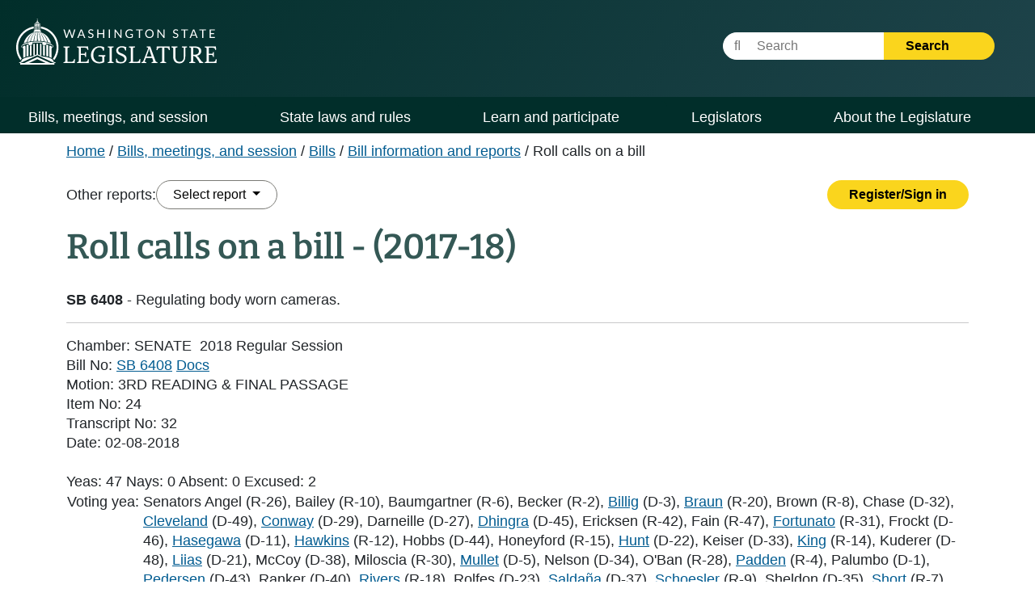

--- FILE ---
content_type: text/html; charset=utf-8
request_url: https://app.leg.wa.gov/bi/RollCallsOnABill/RollCall?biennium=2017-18&billNumber=6408&initiative=false
body_size: 64611
content:
<!DOCTYPE html>
<html lang="en-us">
<head>
    <base href="/bi/" />
    <!--Blazor:{"type":"server","prerenderId":"c66a29fa33684122ab76406504d5fb14","key":{"locationHash":"77D12F14A8105320B1AAED6AE7E689DA0EC4483270A645E84079EAA0FFDF550D:0","formattedComponentKey":""},"sequence":0,"descriptor":"CfDJ8LQwcWMUCiVAu7g3pZyh8kBYysewEBf83HQqFjRLEDf3qgFVPONHFeaG9Vna/9FLs1BfmH0kqShb/RRds33TdCvB9yghTcvwQdRqvk4ko7sdKXJ16WsopkZtJKZrhvQ67pwUoi3bXm5SZ\u002Brj5ZxczcvSix6EFjrtkrnb3Op5Ol8RaFXxtxe0DLCcIt72iqxrff5eWh4IwmmJz3LJX4MyzVMSn/FatWSP0JWhJ/v7\u002BBJsyB83kZAljgJKqjV5XhW1aF8ZHy38WeC0vEoz9DP9\u002BA/km6NQx7r0lDVhwRmScoUaxEvyFWiteMj3PjHE94Cy4ohO7GsMbjAIK6S31y9zkJuP2rGPRKa/kcCbUQGpKleRVMX5Qgg4E13mkYPUlijUJTEBhojpd0OeGYgjTR51aCCpJ2Jg0mBjGWZ6ImFbiPSlL0Vu/yYk25FR/3wXKrzGbhAU4jiRRtF/uohX\u002B\u002B0F/rG9aoh5lK3saFVqmA6FuA2QLnelJ1P/4k4kGAwWTDAaAP7O7Xn6QLtPxEk3eV5Zh/jlvcQQk6zxTLm\u002B86nT/qJK91U4ypslR9iWS0nOfrfNkCrIu4B8chl\u002B5vBwKrXsL68="}--><!--Blazor:{"prerenderId":"c66a29fa33684122ab76406504d5fb14"}-->

    <meta charset="utf-8" />
    <meta name="viewport" content="width=device-width, initial-scale=1.0" />
    <title>Detailed Legislative Reports</title>

    <meta http-equiv="X-UA-Compatible" content="IE=EDGE" />

    <link rel="stylesheet" href="/bi/custom.css" />
    <link rel="stylesheet" href="/bi/css/site.min.css?v=wh_eYm7Pb9WtH5KboHQdjup8ZM5Oq6oSy7Bwxz3JVWc" />
    <link href="/bi/css/print.css" rel="stylesheet" media="print" />

    <link href="./rcl.css" rel="stylesheet" />
    <link rel="stylesheet" href="./_content/PublicWebsite.Shared.Components/styles/pw-global.css" />

    <noscript>
        <meta http-equiv="refresh" content="0;url=/bi/Home/NoScript" />
    </noscript>

    <script type="text/javascript" src="/ruxitagentjs_ICANVfhqrux_10327251022105625.js" data-dtconfig="rid=RID_336357398|rpid=1055839513|domain=wa.gov|reportUrl=/rb_bf18608ouf|app=7ef0912e9fe01d74|owasp=1|featureHash=ICANVfhqrux|srsr=10000|rdnt=1|uxrgce=1|cuc=34ku8urp|mel=100000|dpvc=1|md=mdcc1=a#main ^rb main ^rb div.d-flex.flex-row ^rb div.col-sm-6.col-md-5.d-flex.justify-content-end ^rb div ^rb form ^rb span|lastModification=1768611145406|tp=500,50,0|srbbv=2|agentUri=/ruxitagentjs_ICANVfhqrux_10327251022105625.js"></script><script>(function(i,s,o,g,r,a,m){i['GoogleAnalyticsObject']=r;i[r]=i[r]||function(){(i[r].q=i[r].q||[]).push(arguments)},i[r].l=1*new Date();a=s.createElement(o),m=s.getElementsByTagName(o)[0];a.async=1;a.src=g;m.parentNode.insertBefore(a,m)})(window,document,'script','//www.google-analytics.com/analytics.js','ga');ga('create', 'UA-798075-3', 'wa.gov');ga('send', 'pageview');</script>
    
    <script>
        window.BASE_URL = '/bi/';
        function applyBase(url) {
            var base = BASE_URL.substring(0, BASE_URL.length - 1);
            if (!url.startsWith('/')) {
                url = '/' + url;
            }
            if (base && !url.startsWith(base)) {
                return base + url;
            }
            return url;
        }
    </script>

    
    <!-- Google tag (gtag.js) -->
    <script async src="https://www.googletagmanager.com/gtag/js?id=G-Z20714FF1P"></script>
    <script>
        window.dataLayer = window.dataLayer || [];
        function gtag(){dataLayer.push(arguments);}
        gtag('js', new Date());
        gtag('config', 'G-Z20714FF1P');
    </script>
    
</head>
<body>
    <div class="main-layout-container">
        <!--Blazor:{"type":"server","prerenderId":"3a8903f7405d43fb9e4ba78b2a1a98ab","key":{"locationHash":"B15F5FE46C41D668AE505AC00D26381E8FE8FB597B63444FD35CB493DCA5C122:0","formattedComponentKey":""},"sequence":1,"descriptor":"CfDJ8LQwcWMUCiVAu7g3pZyh8kDIN950A5L4ofQZIiSSGcyTpL9Hkz\u002BY8rbsHVi\u002Bu7hZ457WTjftQ0vdQhyVkO6SBw2RnvnBXvHIc4njsTBTDFINaBAJhECtGi8Q1537j39XNIesjSmlV/h4Lo/UgAy1AHSI5K\u002BbKwJQ86x4brxQm\u002BRX2K/1kAoUABshDnzFYCP\u002BYT1rFGoQxj1qxrAvPoCp4RNz/7VD\u002B5xvRTxlCbOPEhPARiektVbiQ5HHsKQ7GjieltV1XtHvil9v4obUtUBkYazNpiIyBWI8Iu7n0yW9icxogEytWBYreQur03ClAdwBSgY5kqKEPjWGsWoQ8Wx8W3uEn3E5yOcxBaY8Lg45fwcT5o5229rMSf3lmpbxWlPqL1/w1H4BRi/sU8EauR4hMgGDEGdSWtdTytGcKFUJO94foYT/Emqrf5z3\u002BRNHr4GQ20VYMcFh9DKx7g41aX2p6rWWfEVIGcI8TQdJqG4PKDnhJ4R9BTBMHYh8sKBk2rDh6SQCX\u002BfzeR6zMwHqYQ/W\u002Ba39jq\u002BwozIqgitu\u002BXnUpInUvs0S5nPbAB3QhfKSxx/EdFJh7MYW9H9lH/mcLxmWYic="}--><!--Blazor:{"prerenderId":"3a8903f7405d43fb9e4ba78b2a1a98ab"}-->
        <!--Blazor:{"type":"server","prerenderId":"a93fb03554004a4a8b8b11ea2c950640","key":{"locationHash":"DAD593D055482EE076BC9DF6FF89176EBBCFC42D68076D121ADD5E2F26C5F8B2:0","formattedComponentKey":""},"sequence":2,"descriptor":"CfDJ8LQwcWMUCiVAu7g3pZyh8kCfShMzXKzeQyG8sKJsxICgnraqVC\u002BQM042W3/BpN8H3lFuoDVHGvA/qEVO1u\u002BN91nqB0FWFvpvlqSmfP3w6nkSh93M5QuAoqBTFzJxwZlW9OM1erJykwBv\u002BUYdimCxsqOP9NVS/CLMC5SZ33IrzaTOmX3NxaB1k2DtiXf12/0X9jeEwLUy8KnlywS2RkG5EGPAuagvKjIoM5Di5c/GBv/9Mks/Zhk2VN/cR2GXElnkMVZOLcsMtDN42dHid4XRZxZ0HroNaX5FNp80prHv3eBbgRSLZwKdtsXO1h9l8bX5tYogowhQKg19PdYBxbTOP15VKYxhhWjMO3GzBlZIoZD1iXlSedOdKNIx1Kef9ZD8vLprE4rqVy1wMAGbxzl9\u002B7yLD0CSy640BzRogEKdC3bC\u002BbVMUTSHBKXPEnxgV6decLHhmYs/lhByUD\u002BlnUE7Pai0sjjqBBQoX\u002BnZVj/ySjCUsBJvuFCtOp7mn/qhBJNi9djORXU1\u002BaMMLWDFhobhffiyIul9LRhsm1m7AdAu1XmRnMHzbZrX8KYktpghVkk1V57OkO\u002BQR14\u002BlYAnKj899lU="}--><div class="pw-header-component" b-941zr87zcj><header b-941zr87zcj><div id="menu-open" b-941zr87zcj><button onclick="Navigation.openMenu();" b-941zr87zcj><i class="fa-solid fa-bars" b-941zr87zcj></i> <span b-941zr87zcj>Menu</span></button></div>
        <div class="row g-0" b-941zr87zcj><div class="col-4" b-941zr87zcj><a href="https://leg.wa.gov" b-941zr87zcj><img src="_content/PublicWebsite.Shared.Components/images/logo.svg" class="page-logo" alt="Washington State Legislature Home" id="logo" b-941zr87zcj></a></div>
            <div class="col-8" b-941zr87zcj><div id="siteSearch" class="float-end" b-941zr87zcj><div class="input-group" b-941zr87zcj><label class="visually-hidden" for="headerSearchTerm" b-941zr87zcj>Website Search Term</label>
                        <input type="text" id="headerSearchTerm" class="input-text search-term" placeholder="&#xF002;&nbsp;&nbsp;&nbsp;&nbsp;&nbsp;Search" b-941zr87zcj>
                        <button onclick="Navigation.siteSearch();" b-941zr87zcj>Search <i class="fa-solid fa-arrow-right" b-941zr87zcj></i></button></div></div>
                <div id="googleOptions" class="float-end" b-941zr87zcj><div id="googleTranslate" b-941zr87zcj></div></div></div></div></header></div>

<script type="text/javascript" src="//translate.google.com/translate_a/element.js?cb=googleTranslateElementInit" b-941zr87zcj></script><!--Blazor:{"prerenderId":"a93fb03554004a4a8b8b11ea2c950640"}-->
        <!--Blazor:{"type":"server","prerenderId":"b1b71b3b31a344cdb07b7933b30eb896","key":{"locationHash":"EC630D538378C36B07C5B8E023B2712EA53F2336E6F36AC0A2E3AF8FBB8A2C87:0","formattedComponentKey":""},"sequence":3,"descriptor":"CfDJ8LQwcWMUCiVAu7g3pZyh8kCeOAGPu\u002Bk5rLpuD/Eua2wQ/8rNksnYrx9VvXk7CehyUbqjOSqDL5ySLC16FheXnjUbGJUnrsJCcJa1Ky4/xP/m6PXP1cyLu85QDd2Ula28Aj7mV92tuNIM7OK1PuMjXwhRCpe4dQaogglGSTJwaEimwCcC0rcELcyzZTYfugmUfTSvGApr9cxHLQrS67R5xTPqkbUkjG6spp6idHOZKC/bHrXlp2IZL2fCcBrSioYdH60WKdNwr2TW27YWoza8690r8eIzjNBQ8HMAVm9f9cDUIaC75\u002Bbi/MiVJv3WHI6iUB/uAomY3xpK\u002Bpb1f9NdTjLlZjcARNXaXCovae6J7zwBOMLr0TFsCl3VHSGm07Yt3WhzMSHbefU6E/XNPQzLzhDJeEN/tglQrj9C\u002BlFKh9rrm2l84QL456sHhR5wT0pTL7m5MXsOge\u002Bdmde5r9XjPuYLPMS\u002BNg4KrCWNQMQg5JAmq8fThbovu9lyIsKxZb9T7/AYTn6TxTxdT6\u002BqsQ7SX2OWeig3MabQJM2bk34R\u002BKYD/iDfj9aC4sHUyMHCEtpk6hvO6yi7qwJIWrKOvN1gaMM="}--><div class="pw-navbar-component" b-bu8pxafeas><nav b-bu8pxafeas><div id="menu-close" b-bu8pxafeas><div b-bu8pxafeas>
                Menu
            </div>
            <div b-bu8pxafeas><button onclick="Navigation.closeMenu();" b-bu8pxafeas><i class="fa-solid fa-xmark" b-bu8pxafeas></i>
                    <span b-bu8pxafeas>Menu</span></button></div></div>

        <div id="menu-tools" b-bu8pxafeas><div id="nav-google-container" b-bu8pxafeas></div>
            <div id="site-search" b-bu8pxafeas><div class="input-group" b-bu8pxafeas><label for="nav-searchterm" b-bu8pxafeas>Website Search Term</label>
                    <input type="text" id="nav-searchterm" placeholder="&#xF002;&nbsp;&nbsp;&nbsp;&nbsp;&nbsp;Search" b-bu8pxafeas>
                    <button onclick="Navigation.transferToSearchApp()" b-bu8pxafeas>Search <i class="fa-solid fa-arrow-right" b-bu8pxafeas></i></button></div></div></div>

        <ul role="list" class="level1" b-bu8pxafeas><li role="listitem" b-bu8pxafeas><span class="desktop-link " b-bu8pxafeas><a href="https://leg.wa.gov/bills-meetings-and-session/" class="dropdown-item" b-bu8pxafeas>Bills, meetings, and session</a>
                                <button class="level1" onclick="Navigation.showMenu(this)" aria-expanded="false" aria-label="Open or close &#x27;Bills, meetings, and session&#x27; sub-menu" aria-controls="level1-menu-0" id="level1-button-0" b-bu8pxafeas><i class="fa-solid fa-chevron-down" b-bu8pxafeas></i></button></span>
                            <span class="mobile-link" b-bu8pxafeas><a href="https://leg.wa.gov/bills-meetings-and-session/" b-bu8pxafeas>Bills, meetings, and session</a>
                                <button class="level1" onclick="Navigation.showMenu(this)" aria-label="Open or close &#x27;Bills, meetings, and session&#x27; sub-menu" aria-expanded="false" aria-controls="level1-menu-0" id="level1-button-0" b-bu8pxafeas><i class="fa-solid fa-chevron-down" b-bu8pxafeas></i></button></span><ul class="level2  " id="level1-menu-0" role="region" aria-labelledby="level1-button-0" b-bu8pxafeas><li class="level2-item" b-bu8pxafeas><div b-bu8pxafeas><div class="left-menu" b-bu8pxafeas><span b-bu8pxafeas><a href="https://leg.wa.gov/bills-meetings-and-session/bills/" target="_self" b-bu8pxafeas>Bills</a>
                                                                <button class="level2" onclick="Navigation.showSubmenu(this)" onmouseover="Navigation.showSubmenu(this, true)" aria-label="Open or close &#x27;Bills&#x27; sub-menu" aria-expanded="false" aria-controls="level2-menu-0" id="level2-button-0" b-bu8pxafeas><i class="fa-solid fa-chevron-right" b-bu8pxafeas></i></button></span></div>
                                                        <div class="right-menu" b-bu8pxafeas><ul class="level3" style="columns:2" id="level2-menu-0" role="region" aria-labelledby="level2-button-0" b-bu8pxafeas><li b-bu8pxafeas><a href="https://leg.wa.gov/bills-meetings-and-session/bills/how-to-track-a-bill/" target="_self" class="dropdown-item" b-bu8pxafeas>How to track a bill</a></li><li b-bu8pxafeas><a href="https://leg.wa.gov/bills-meetings-and-session/bills/how-to-comment-on-a-bill/" target="_self" class="dropdown-item" b-bu8pxafeas>How to comment on a bill</a></li><li b-bu8pxafeas><a href="https://leg.wa.gov/bills-meetings-and-session/bills/help-with-bills/" target="_self" class="dropdown-item" b-bu8pxafeas>Help with bills</a></li><li b-bu8pxafeas><a href="https://leg.wa.gov/bills-meetings-and-session/bills/data-and-statistics/" target="_self" class="dropdown-item" b-bu8pxafeas>Data and statistics</a></li><li b-bu8pxafeas><a href="https://app.leg.wa.gov/billinfo/prefiled" target="_self" class="dropdown-item" b-bu8pxafeas>Prefiled bills</a></li></ul></div></div></li><li class="level2-item" b-bu8pxafeas><div b-bu8pxafeas><div class="left-menu" b-bu8pxafeas><span b-bu8pxafeas><a href="https://app.leg.wa.gov/committeeschedules/" target="_self" b-bu8pxafeas>Meeting schedules</a></span></div>
                                                        <div class="right-menu" b-bu8pxafeas></div></div></li><li class="level2-item" b-bu8pxafeas><div b-bu8pxafeas><div class="left-menu" b-bu8pxafeas><span b-bu8pxafeas><a href="https://leg.wa.gov/bills-meetings-and-session/session/" target="_self" b-bu8pxafeas>Session</a>
                                                                <button class="level2" onclick="Navigation.showSubmenu(this)" onmouseover="Navigation.showSubmenu(this, true)" aria-label="Open or close &#x27;Session&#x27; sub-menu" aria-expanded="false" aria-controls="level2-menu-1" id="level2-button-1" b-bu8pxafeas><i class="fa-solid fa-chevron-right" b-bu8pxafeas></i></button></span></div>
                                                        <div class="right-menu" b-bu8pxafeas><ul class="level3" style="" id="level2-menu-1" role="region" aria-labelledby="level2-button-1" b-bu8pxafeas><li b-bu8pxafeas><a href="https://leg.wa.gov/bills-meetings-and-session/session/how-to-testify-at-a-committee-meeting/" target="_self" class="dropdown-item" b-bu8pxafeas>How to testify at a committee meeting</a></li><li b-bu8pxafeas><a href="https://leg.wa.gov/bills-meetings-and-session/session/session-documents/" target="_self" class="dropdown-item" b-bu8pxafeas>Session documents</a></li></ul></div></div></li><li class="level2-item" b-bu8pxafeas><div b-bu8pxafeas><div class="left-menu" b-bu8pxafeas><span b-bu8pxafeas><a href="https://app.leg.wa.gov/billinfo/initiatives" target="_self" b-bu8pxafeas>Initiatives and referenda</a></span></div>
                                                        <div class="right-menu" b-bu8pxafeas></div></div></li></ul></li><li role="listitem" b-bu8pxafeas><span class="desktop-link " b-bu8pxafeas><a href="https://leg.wa.gov/state-laws-and-rules/" class="dropdown-item" b-bu8pxafeas>State laws and rules</a>
                                <button class="level1" onclick="Navigation.showMenu(this)" aria-expanded="false" aria-label="Open or close &#x27;State laws and rules&#x27; sub-menu" aria-controls="level1-menu-1" id="level1-button-1" b-bu8pxafeas><i class="fa-solid fa-chevron-down" b-bu8pxafeas></i></button></span>
                            <span class="mobile-link" b-bu8pxafeas><a href="https://leg.wa.gov/state-laws-and-rules/" b-bu8pxafeas>State laws and rules</a>
                                <button class="level1" onclick="Navigation.showMenu(this)" aria-label="Open or close &#x27;State laws and rules&#x27; sub-menu" aria-expanded="false" aria-controls="level1-menu-1" id="level1-button-1" b-bu8pxafeas><i class="fa-solid fa-chevron-down" b-bu8pxafeas></i></button></span><ul class="level2  " id="level1-menu-1" role="region" aria-labelledby="level1-button-1" b-bu8pxafeas><li class="level2-item" b-bu8pxafeas><div b-bu8pxafeas><div class="left-menu" b-bu8pxafeas><span b-bu8pxafeas><a href="https://leg.wa.gov/state-laws-and-rules/washington-state-constitution/" target="_self" b-bu8pxafeas>Washington State Constitution</a></span></div>
                                                        <div class="right-menu" b-bu8pxafeas></div></div></li><li class="level2-item" b-bu8pxafeas><div b-bu8pxafeas><div class="left-menu" b-bu8pxafeas><span b-bu8pxafeas><a href="https://leg.wa.gov/state-laws-and-rules/state-laws-rcw/" target="_self" b-bu8pxafeas>State laws (RCW)</a>
                                                                <button class="level2" onclick="Navigation.showSubmenu(this)" onmouseover="Navigation.showSubmenu(this, true)" aria-label="Open or close &#x27;State laws (RCW)&#x27; sub-menu" aria-expanded="false" aria-controls="level2-menu-2" id="level2-button-2" b-bu8pxafeas><i class="fa-solid fa-chevron-right" b-bu8pxafeas></i></button></span></div>
                                                        <div class="right-menu" b-bu8pxafeas><ul class="level3" style="" id="level2-menu-2" role="region" aria-labelledby="level2-button-2" b-bu8pxafeas><li b-bu8pxafeas><a href="https://leg.wa.gov/state-laws-and-rules/state-laws-rcw/session-laws/" target="_self" class="dropdown-item" b-bu8pxafeas>Session laws</a></li><li b-bu8pxafeas><a href="https://leg.wa.gov/state-laws-and-rules/state-laws-rcw/past-versions-of-state-laws/" target="_self" class="dropdown-item" b-bu8pxafeas>Past versions of state laws</a></li><li b-bu8pxafeas><a href="https://leg.wa.gov/state-laws-and-rules/state-laws-rcw/help-with-state-laws/" target="_self" class="dropdown-item" b-bu8pxafeas>Help with state laws</a></li></ul></div></div></li><li class="level2-item" b-bu8pxafeas><div b-bu8pxafeas><div class="left-menu" b-bu8pxafeas><span b-bu8pxafeas><a href="https://leg.wa.gov/state-laws-and-rules/state-rules-wac/" target="_self" b-bu8pxafeas>State rules (WAC)</a>
                                                                <button class="level2" onclick="Navigation.showSubmenu(this)" onmouseover="Navigation.showSubmenu(this, true)" aria-label="Open or close &#x27;State rules (WAC)&#x27; sub-menu" aria-expanded="false" aria-controls="level2-menu-3" id="level2-button-3" b-bu8pxafeas><i class="fa-solid fa-chevron-right" b-bu8pxafeas></i></button></span></div>
                                                        <div class="right-menu" b-bu8pxafeas><ul class="level3" style="" id="level2-menu-3" role="region" aria-labelledby="level2-button-3" b-bu8pxafeas><li b-bu8pxafeas><a href="https://leg.wa.gov/state-laws-and-rules/state-rules-wac/past-versions-of-state-rules/" target="_self" class="dropdown-item" b-bu8pxafeas>Past versions of state rules</a></li></ul></div></div></li><li class="level2-item" b-bu8pxafeas><div b-bu8pxafeas><div class="left-menu" b-bu8pxafeas><span b-bu8pxafeas><a href="https://leg.wa.gov/state-laws-and-rules/washington-state-register/" target="_self" b-bu8pxafeas>Washington State Register</a>
                                                                <button class="level2" onclick="Navigation.showSubmenu(this)" onmouseover="Navigation.showSubmenu(this, true)" aria-label="Open or close &#x27;Washington State Register&#x27; sub-menu" aria-expanded="false" aria-controls="level2-menu-4" id="level2-button-4" b-bu8pxafeas><i class="fa-solid fa-chevron-right" b-bu8pxafeas></i></button></span></div>
                                                        <div class="right-menu" b-bu8pxafeas><ul class="level3" style="" id="level2-menu-4" role="region" aria-labelledby="level2-button-4" b-bu8pxafeas><li b-bu8pxafeas><a href="https://leg.wa.gov/state-laws-and-rules/washington-state-register/rule-making-help/" target="_self" class="dropdown-item" b-bu8pxafeas>Rule-making help</a></li><li b-bu8pxafeas><a href="https://leg.wa.gov/state-laws-and-rules/washington-state-register/rule-making-activity/" target="_self" class="dropdown-item" b-bu8pxafeas>Rule-making activity</a></li></ul></div></div></li><li class="level2-item" b-bu8pxafeas><div b-bu8pxafeas><div class="left-menu" b-bu8pxafeas><span b-bu8pxafeas><a href="https://leg.wa.gov/state-laws-and-rules/washington-state-register/rule-making-help/rule-drafting-service-rds/" target="_self" b-bu8pxafeas>Rule Drafting Service (RDS)</a></span></div>
                                                        <div class="right-menu" b-bu8pxafeas></div></div></li></ul></li><li role="listitem" b-bu8pxafeas><span class="desktop-link " b-bu8pxafeas><a href="https://leg.wa.gov/learn-and-participate/" class="dropdown-item" b-bu8pxafeas>Learn and participate</a>
                                <button class="level1" onclick="Navigation.showMenu(this)" aria-expanded="false" aria-label="Open or close &#x27;Learn and participate&#x27; sub-menu" aria-controls="level1-menu-2" id="level1-button-2" b-bu8pxafeas><i class="fa-solid fa-chevron-down" b-bu8pxafeas></i></button></span>
                            <span class="mobile-link" b-bu8pxafeas><a href="https://leg.wa.gov/learn-and-participate/" b-bu8pxafeas>Learn and participate</a>
                                <button class="level1" onclick="Navigation.showMenu(this)" aria-label="Open or close &#x27;Learn and participate&#x27; sub-menu" aria-expanded="false" aria-controls="level1-menu-2" id="level1-button-2" b-bu8pxafeas><i class="fa-solid fa-chevron-down" b-bu8pxafeas></i></button></span><ul class="level2  " id="level1-menu-2" role="region" aria-labelledby="level1-button-2" b-bu8pxafeas><li class="level2-item" b-bu8pxafeas><div b-bu8pxafeas><div class="left-menu" b-bu8pxafeas><span b-bu8pxafeas><a href="https://leg.wa.gov/learn-and-participate/civic-education-programs/" target="_self" b-bu8pxafeas>Civic education programs</a>
                                                                <button class="level2" onclick="Navigation.showSubmenu(this)" onmouseover="Navigation.showSubmenu(this, true)" aria-label="Open or close &#x27;Civic education programs&#x27; sub-menu" aria-expanded="false" aria-controls="level2-menu-5" id="level2-button-5" b-bu8pxafeas><i class="fa-solid fa-chevron-right" b-bu8pxafeas></i></button></span></div>
                                                        <div class="right-menu" b-bu8pxafeas><ul class="level3" style="" id="level2-menu-5" role="region" aria-labelledby="level2-button-5" b-bu8pxafeas><li b-bu8pxafeas><a href="https://leg.wa.gov/learn-and-participate/civic-education-programs/page-program/" target="_self" class="dropdown-item" b-bu8pxafeas>Page Program</a></li><li b-bu8pxafeas><a href="https://leg.wa.gov/learn-and-participate/civic-education-programs/internship-program/" target="_self" class="dropdown-item" b-bu8pxafeas>Internship Program</a></li><li b-bu8pxafeas><a href="https://leg.wa.gov/learn-and-participate/civic-education-programs/legislative-scholar-program/" target="_self" class="dropdown-item" b-bu8pxafeas>Legislative Scholar Program</a></li></ul></div></div></li><li class="level2-item" b-bu8pxafeas><div b-bu8pxafeas><div class="left-menu" b-bu8pxafeas><span b-bu8pxafeas><a href="https://leg.wa.gov/learn-and-participate/how-a-bill-becomes-a-law/" target="_self" b-bu8pxafeas>How a bill becomes a law</a></span></div>
                                                        <div class="right-menu" b-bu8pxafeas></div></div></li><li class="level2-item" b-bu8pxafeas><div b-bu8pxafeas><div class="left-menu" b-bu8pxafeas><span b-bu8pxafeas><a href="https://leg.wa.gov/learn-and-participate/how-to-participate-in-the-lawmaking-process/" target="_self" b-bu8pxafeas>How to participate in the lawmaking process</a></span></div>
                                                        <div class="right-menu" b-bu8pxafeas></div></div></li><li class="level2-item" b-bu8pxafeas><div b-bu8pxafeas><div class="left-menu" b-bu8pxafeas><span b-bu8pxafeas><a href="https://leg.wa.gov/learn-and-participate/educational-resources/" target="_self" b-bu8pxafeas>Educational resources</a>
                                                                <button class="level2" onclick="Navigation.showSubmenu(this)" onmouseover="Navigation.showSubmenu(this, true)" aria-label="Open or close &#x27;Educational resources&#x27; sub-menu" aria-expanded="false" aria-controls="level2-menu-6" id="level2-button-6" b-bu8pxafeas><i class="fa-solid fa-chevron-right" b-bu8pxafeas></i></button></span></div>
                                                        <div class="right-menu" b-bu8pxafeas><ul class="level3" style="columns:2" id="level2-menu-6" role="region" aria-labelledby="level2-button-6" b-bu8pxafeas><li b-bu8pxafeas><a href="https://leg.wa.gov/learn-and-participate/educational-resources/classroom-and-learning-materials/" target="_self" class="dropdown-item" b-bu8pxafeas>Classroom and learning materials</a></li><li b-bu8pxafeas><a href="https://leg.wa.gov/learn-and-participate/educational-resources/legislative-documents-in-alphabetical-order/" target="_self" class="dropdown-item" b-bu8pxafeas>Legislative documents in alphabetical order</a></li><li b-bu8pxafeas><a href="https://leg.wa.gov/learn-and-participate/educational-resources/pension-education/" target="_self" class="dropdown-item" b-bu8pxafeas>Pension education</a></li><li b-bu8pxafeas><a href="https://leg.wa.gov/learn-and-participate/educational-resources/state-symbols/" target="_self" class="dropdown-item" b-bu8pxafeas>State symbols</a></li><li b-bu8pxafeas><a href="https://leg.wa.gov/learn-and-participate/educational-resources/civics-organizations/" target="_self" class="dropdown-item" b-bu8pxafeas>Civics organizations</a></li></ul></div></div></li><li class="level2-item" b-bu8pxafeas><div b-bu8pxafeas><div class="left-menu" b-bu8pxafeas><span b-bu8pxafeas><a href="https://fiscal.wa.gov/" target="_blank" b-bu8pxafeas>State budgets (fiscal.wa.gov)</a></span></div>
                                                        <div class="right-menu" b-bu8pxafeas></div></div></li><li class="level2-item" b-bu8pxafeas><div b-bu8pxafeas><div class="left-menu" b-bu8pxafeas><span b-bu8pxafeas><a href="https://leg.wa.gov/learn-and-participate/glossary/" target="_self" b-bu8pxafeas>Glossary of legislative terms</a></span></div>
                                                        <div class="right-menu" b-bu8pxafeas></div></div></li></ul></li><li role="listitem" b-bu8pxafeas><span class="desktop-link " b-bu8pxafeas><a href="https://leg.wa.gov/legislators/" class="dropdown-item" b-bu8pxafeas>Legislators</a>
                                <button class="level1" onclick="Navigation.showMenu(this)" aria-expanded="false" aria-label="Open or close &#x27;Legislators&#x27; sub-menu" aria-controls="level1-menu-3" id="level1-button-3" b-bu8pxafeas><i class="fa-solid fa-chevron-down" b-bu8pxafeas></i></button></span>
                            <span class="mobile-link" b-bu8pxafeas><a href="https://leg.wa.gov/legislators/" b-bu8pxafeas>Legislators</a>
                                <button class="level1" onclick="Navigation.showMenu(this)" aria-label="Open or close &#x27;Legislators&#x27; sub-menu" aria-expanded="false" aria-controls="level1-menu-3" id="level1-button-3" b-bu8pxafeas><i class="fa-solid fa-chevron-down" b-bu8pxafeas></i></button></span><ul class="level2  " id="level1-menu-3" role="region" aria-labelledby="level1-button-3" b-bu8pxafeas><li class="level2-item" b-bu8pxafeas><div b-bu8pxafeas><div class="left-menu" b-bu8pxafeas><span b-bu8pxafeas><a href="https://app.leg.wa.gov/districtfinder" target="_self" b-bu8pxafeas>District Finder</a></span></div>
                                                        <div class="right-menu" b-bu8pxafeas></div></div></li><li class="level2-item" b-bu8pxafeas><div b-bu8pxafeas><div class="left-menu" b-bu8pxafeas><span b-bu8pxafeas><a href="https://leg.wa.gov/legislators/legislator-directories/" target="_self" b-bu8pxafeas>Legislator directories</a></span></div>
                                                        <div class="right-menu" b-bu8pxafeas></div></div></li><li class="level2-item" b-bu8pxafeas><div b-bu8pxafeas><div class="left-menu" b-bu8pxafeas><span b-bu8pxafeas><a href="https://leg.wa.gov/legislators/how-to-send-a-message-to-a-legislator/" target="_self" b-bu8pxafeas>How to send a message to a legislator</a></span></div>
                                                        <div class="right-menu" b-bu8pxafeas></div></div></li><li class="level2-item" b-bu8pxafeas><div b-bu8pxafeas><div class="left-menu" b-bu8pxafeas><span b-bu8pxafeas><a href="https://leg.wa.gov/legislators/house-and-senate-class-photos/" target="_self" b-bu8pxafeas>House and Senate class photos</a>
                                                                <button class="level2" onclick="Navigation.showSubmenu(this)" onmouseover="Navigation.showSubmenu(this, true)" aria-label="Open or close &#x27;House and Senate class photos&#x27; sub-menu" aria-expanded="false" aria-controls="level2-menu-7" id="level2-button-7" b-bu8pxafeas><i class="fa-solid fa-chevron-right" b-bu8pxafeas></i></button></span></div>
                                                        <div class="right-menu" b-bu8pxafeas><ul class="level3" style="" id="level2-menu-7" role="region" aria-labelledby="level2-button-7" b-bu8pxafeas><li b-bu8pxafeas><a href="https://leg.wa.gov/legislators/house-and-senate-class-photos/house-class-photos/" target="_self" class="dropdown-item" b-bu8pxafeas>House Class Photos</a></li><li b-bu8pxafeas><a href="https://leg.wa.gov/legislators/house-and-senate-class-photos/senate-class-photos/" target="_self" class="dropdown-item" b-bu8pxafeas>Senate Class Photos</a></li></ul></div></div></li></ul></li><li role="listitem" b-bu8pxafeas><span class="desktop-link " b-bu8pxafeas><a href="https://leg.wa.gov/about-the-legislature/" class="dropdown-item" b-bu8pxafeas>About the Legislature</a>
                                <button class="level1" onclick="Navigation.showMenu(this)" aria-expanded="false" aria-label="Open or close &#x27;About the Legislature&#x27; sub-menu" aria-controls="level1-menu-4" id="level1-button-4" b-bu8pxafeas><i class="fa-solid fa-chevron-down" b-bu8pxafeas></i></button></span>
                            <span class="mobile-link" b-bu8pxafeas><a href="https://leg.wa.gov/about-the-legislature/" b-bu8pxafeas>About the Legislature</a>
                                <button class="level1" onclick="Navigation.showMenu(this)" aria-label="Open or close &#x27;About the Legislature&#x27; sub-menu" aria-expanded="false" aria-controls="level1-menu-4" id="level1-button-4" b-bu8pxafeas><i class="fa-solid fa-chevron-down" b-bu8pxafeas></i></button></span><ul class="level2  " id="level1-menu-4" role="region" aria-labelledby="level1-button-4" b-bu8pxafeas><li class="level2-item" b-bu8pxafeas><div b-bu8pxafeas><div class="left-menu" b-bu8pxafeas><span b-bu8pxafeas><a href="https://leg.wa.gov/about-the-legislature/house-of-representatives/" target="_self" b-bu8pxafeas>House of Representatives</a>
                                                                <button class="level2" onclick="Navigation.showSubmenu(this)" onmouseover="Navigation.showSubmenu(this, true)" aria-label="Open or close &#x27;House of Representatives&#x27; sub-menu" aria-expanded="false" aria-controls="level2-menu-8" id="level2-button-8" b-bu8pxafeas><i class="fa-solid fa-chevron-right" b-bu8pxafeas></i></button></span></div>
                                                        <div class="right-menu" b-bu8pxafeas><ul class="level3" style="" id="level2-menu-8" role="region" aria-labelledby="level2-button-8" b-bu8pxafeas><li b-bu8pxafeas><a href="https://leg.wa.gov/about-the-legislature/house-of-representatives/house-administration/" target="_self" class="dropdown-item" b-bu8pxafeas>House Administration</a></li><li b-bu8pxafeas><a href="https://leg.wa.gov/about-the-legislature/house-of-representatives/office-of-program-research/" target="_self" class="dropdown-item" b-bu8pxafeas>Office of Program Research</a></li></ul></div></div></li><li class="level2-item" b-bu8pxafeas><div b-bu8pxafeas><div class="left-menu" b-bu8pxafeas><span b-bu8pxafeas><a href="https://leg.wa.gov/about-the-legislature/senate/" target="_self" b-bu8pxafeas>Senate</a>
                                                                <button class="level2" onclick="Navigation.showSubmenu(this)" onmouseover="Navigation.showSubmenu(this, true)" aria-label="Open or close &#x27;Senate&#x27; sub-menu" aria-expanded="false" aria-controls="level2-menu-9" id="level2-button-9" b-bu8pxafeas><i class="fa-solid fa-chevron-right" b-bu8pxafeas></i></button></span></div>
                                                        <div class="right-menu" b-bu8pxafeas><ul class="level3" style="" id="level2-menu-9" role="region" aria-labelledby="level2-button-9" b-bu8pxafeas><li b-bu8pxafeas><a href="https://leg.wa.gov/about-the-legislature/senate/senate-committee-services/" target="_self" class="dropdown-item" b-bu8pxafeas>Senate Committee Services</a></li><li b-bu8pxafeas><a href="https://leg.wa.gov/about-the-legislature/senate/schedules/" target="_self" class="dropdown-item" b-bu8pxafeas>Schedules</a></li><li b-bu8pxafeas><a href="https://leg.wa.gov/about-the-legislature/senate/leadership/" target="_self" class="dropdown-item" b-bu8pxafeas>Leadership</a></li><li b-bu8pxafeas><a href="https://leg.wa.gov/about-the-legislature/senate/administration/" target="_self" class="dropdown-item" b-bu8pxafeas>Administration</a></li></ul></div></div></li><li class="level2-item" b-bu8pxafeas><div b-bu8pxafeas><div class="left-menu" b-bu8pxafeas><span b-bu8pxafeas><a href="https://leg.wa.gov/about-the-legislature/committees/" target="_self" b-bu8pxafeas>Committees</a></span></div>
                                                        <div class="right-menu" b-bu8pxafeas></div></div></li><li class="level2-item" b-bu8pxafeas><div b-bu8pxafeas><div class="left-menu" b-bu8pxafeas><span b-bu8pxafeas><a href="https://leg.wa.gov/about-the-legislature/legislative-information-center/" target="_self" b-bu8pxafeas>Legislative Information Center</a></span></div>
                                                        <div class="right-menu" b-bu8pxafeas></div></div></li><li class="level2-item" b-bu8pxafeas><div b-bu8pxafeas><div class="left-menu" b-bu8pxafeas><span b-bu8pxafeas><a href="https://leg.wa.gov/about-the-legislature/legislative-agencies/" target="_self" b-bu8pxafeas>Legislative agencies</a>
                                                                <button class="level2" onclick="Navigation.showSubmenu(this)" onmouseover="Navigation.showSubmenu(this, true)" aria-label="Open or close &#x27;Legislative agencies&#x27; sub-menu" aria-expanded="false" aria-controls="level2-menu-10" id="level2-button-10" b-bu8pxafeas><i class="fa-solid fa-chevron-right" b-bu8pxafeas></i></button></span></div>
                                                        <div class="right-menu" b-bu8pxafeas><ul class="level3" style="columns:2" id="level2-menu-10" role="region" aria-labelledby="level2-button-10" b-bu8pxafeas><li b-bu8pxafeas><a href="https://leg.wa.gov/about-the-legislature/legislative-agencies/jlarc/" target="_self" class="dropdown-item" b-bu8pxafeas>Joint Legislative Audit and Review Committee (JLARC)</a></li><li b-bu8pxafeas><a href="https://leg.wa.gov/about-the-legislature/legislative-agencies/jtc/" target="_self" class="dropdown-item" b-bu8pxafeas>Joint Transportation Committee (JTC)</a></li><li b-bu8pxafeas><a href="https://leg.wa.gov/about-the-legislature/legislative-agencies/leb/" target="_self" class="dropdown-item" b-bu8pxafeas>Legislative Ethics Board (LEB)</a></li><li b-bu8pxafeas><a href="https://leg.wa.gov/about-the-legislature/legislative-agencies/leap/" target="_self" class="dropdown-item" b-bu8pxafeas>Legislative Evaluation and Accountability Program (LEAP) Committee</a></li><li b-bu8pxafeas><a href="https://leg.wa.gov/about-the-legislature/legislative-agencies/leg-tech/" target="_self" class="dropdown-item" b-bu8pxafeas>Legislative Service Center (LEG-TECH)</a></li><li b-bu8pxafeas><a href="https://lss.leg.wa.gov/" target="_blank" class="dropdown-item" b-bu8pxafeas>Legislative Support Services (LSS)</a></li><li b-bu8pxafeas><a href="https://leg.wa.gov/about-the-legislature/legislative-agencies/cro/" target="_self" class="dropdown-item" b-bu8pxafeas>Office of the Code Reviser (CRO)</a></li><li b-bu8pxafeas><a href="https://leg.wa.gov/about-the-legislature/legislative-agencies/osllr/" target="_self" class="dropdown-item" b-bu8pxafeas>Office of State Legislative Labor Relations (OSLLR)</a></li><li b-bu8pxafeas><a href="https://leg.wa.gov/about-the-legislature/legislative-agencies/osa/" target="_self" class="dropdown-item" b-bu8pxafeas>Office of the State Actuary (OSA)</a></li></ul></div></div></li><li class="level2-item" b-bu8pxafeas><div b-bu8pxafeas><div class="left-menu" b-bu8pxafeas><span b-bu8pxafeas><a href="https://leg.wa.gov/about-the-legislature/legislative-procedures/" target="_self" b-bu8pxafeas>Legislative procedures</a>
                                                                <button class="level2" onclick="Navigation.showSubmenu(this)" onmouseover="Navigation.showSubmenu(this, true)" aria-label="Open or close &#x27;Legislative procedures&#x27; sub-menu" aria-expanded="false" aria-controls="level2-menu-11" id="level2-button-11" b-bu8pxafeas><i class="fa-solid fa-chevron-right" b-bu8pxafeas></i></button></span></div>
                                                        <div class="right-menu" b-bu8pxafeas><ul class="level3" style="columns:2" id="level2-menu-11" role="region" aria-labelledby="level2-button-11" b-bu8pxafeas><li b-bu8pxafeas><a href="https://leg.wa.gov/about-the-legislature/legislative-procedures/house-rules/" target="_self" class="dropdown-item" b-bu8pxafeas>House rules</a></li><li b-bu8pxafeas><a href="https://leg.wa.gov/about-the-legislature/legislative-procedures/senate-rules/" target="_self" class="dropdown-item" b-bu8pxafeas>Senate rules</a></li><li b-bu8pxafeas><a href="https://leg.wa.gov/about-the-legislature/legislative-procedures/joint-rules/" target="_self" class="dropdown-item" b-bu8pxafeas>Joint rules</a></li><li b-bu8pxafeas><a href="https://leg.wa.gov/about-the-legislature/legislative-procedures/reeds-rules/" target="_self" class="dropdown-item" b-bu8pxafeas>Reed&#x27;s Rules</a></li><li b-bu8pxafeas><a href="https://leg.wa.gov/about-the-legislature/legislative-procedures/senate-emergency-parliamentary-rules/" target="_self" class="dropdown-item" b-bu8pxafeas>Senate emergency parliamentary rules</a></li><li b-bu8pxafeas><a href="https://leg.wa.gov/about-the-legislature/senate/administration/senate-committee-room-rules/" target="_self" class="dropdown-item" b-bu8pxafeas>Senate committee room rules</a></li><li b-bu8pxafeas><a href="https://leg.wa.gov/about-the-legislature/legislative-procedures/code-revisers-office-procedures/" target="_self" class="dropdown-item" b-bu8pxafeas>Code Reviser&#x27;s Office Procedures</a></li><li b-bu8pxafeas><a href="https://leg.wa.gov/about-the-legislature/legislative-procedures/ethics-board-rules/" target="_self" class="dropdown-item" b-bu8pxafeas>Ethics Board rules</a></li><li b-bu8pxafeas><a href="https://leg.wa.gov/state-laws-and-rules/washington-state-constitution/" target="_self" class="dropdown-item" b-bu8pxafeas>Washington State Constitution</a></li></ul></div></div></li><li class="level2-item" b-bu8pxafeas><div b-bu8pxafeas><div class="left-menu" b-bu8pxafeas><span b-bu8pxafeas><a href="https://leg.wa.gov/about-the-legislature/ethics/" target="_self" b-bu8pxafeas>Ethics</a>
                                                                <button class="level2" onclick="Navigation.showSubmenu(this)" onmouseover="Navigation.showSubmenu(this, true)" aria-label="Open or close &#x27;Ethics&#x27; sub-menu" aria-expanded="false" aria-controls="level2-menu-12" id="level2-button-12" b-bu8pxafeas><i class="fa-solid fa-chevron-right" b-bu8pxafeas></i></button></span></div>
                                                        <div class="right-menu" b-bu8pxafeas><ul class="level3" style="columns:2" id="level2-menu-12" role="region" aria-labelledby="level2-button-12" b-bu8pxafeas><li b-bu8pxafeas><a href="https://leg.wa.gov/about-the-legislature/ethics/ethics-advisory-opinions/" target="_self" class="dropdown-item" b-bu8pxafeas>Ethics advisory opinions</a></li><li b-bu8pxafeas><a href="https://leg.wa.gov/about-the-legislature/ethics/ethics-complaint-opinions/" target="_self" class="dropdown-item" b-bu8pxafeas>Ethics complaint opinions</a></li><li b-bu8pxafeas><a href="https://leg.wa.gov/about-the-legislature/ethics/ethics-alerts/" target="_self" class="dropdown-item" b-bu8pxafeas>Ethics alerts</a></li><li b-bu8pxafeas><a href="https://leg.wa.gov/about-the-legislature/ethics/ethics-reports/" target="_self" class="dropdown-item" b-bu8pxafeas>Ethics reports</a></li><li b-bu8pxafeas><a href="https://na4.documents.adobe.com/public/esignWidget?wid=CBFCIBAA3AAABLblqZhDBxzMxm9qEzn8gS4ZvtX5ndW2xR0OmlGlKuIpLSJqHtsZIL4IEUmhDnWTVk-tKJpo*" target="_blank" class="dropdown-item" b-bu8pxafeas>Ethics complaint form</a></li></ul></div></div></li><li class="level2-item" b-bu8pxafeas><div b-bu8pxafeas><div class="left-menu" b-bu8pxafeas><span b-bu8pxafeas><a href="https://leg.wa.gov/about-the-legislature/history-of-the-legislature/" target="_self" b-bu8pxafeas>History of the Legislature</a>
                                                                <button class="level2" onclick="Navigation.showSubmenu(this)" onmouseover="Navigation.showSubmenu(this, true)" aria-label="Open or close &#x27;History of the Legislature&#x27; sub-menu" aria-expanded="false" aria-controls="level2-menu-13" id="level2-button-13" b-bu8pxafeas><i class="fa-solid fa-chevron-right" b-bu8pxafeas></i></button></span></div>
                                                        <div class="right-menu" b-bu8pxafeas><ul class="level3" style="" id="level2-menu-13" role="region" aria-labelledby="level2-button-13" b-bu8pxafeas><li b-bu8pxafeas><a href="https://leg.wa.gov/about-the-legislature/history-of-the-legislature/enabling-act/" target="_self" class="dropdown-item" b-bu8pxafeas>Enabling Act</a></li><li b-bu8pxafeas><a href="https://leg.wa.gov/about-the-legislature/history-of-the-legislature/territorial-history/" target="_self" class="dropdown-item" b-bu8pxafeas>Territorial history</a></li><li b-bu8pxafeas><a href="https://leg.wa.gov/about-the-legislature/history-of-the-legislature/senate-presidents/" target="_self" class="dropdown-item" b-bu8pxafeas>Senate Presidents</a></li><li b-bu8pxafeas><a href="https://leg.wa.gov/about-the-legislature/history-of-the-legislature/preserving-capitol-furniture/" target="_self" class="dropdown-item" b-bu8pxafeas>Preserving Capitol furniture</a></li></ul></div></div></li></ul></li></ul>
        <div id="submenu-container" b-bu8pxafeas></div></nav></div><!--Blazor:{"prerenderId":"b1b71b3b31a344cdb07b7933b30eb896"}-->

        <div class="page">
            <main>
                <article>
                    



<div class="container-xl">

    
<div class="breadcrumb">
    <a href="https://leg.wa.gov/">Home</a>
    <span>&nbsp;/&nbsp;</span><a class="link link-links" href="https://leg.wa.gov/bills-meetings-and-session/">Bills, meetings, and session</a>
    <span>&nbsp;/&nbsp;</span><a class="link link-links" href="https://leg.wa.gov/bills-meetings-and-session/bills/">Bills</a>
    <span>&nbsp;/&nbsp;</span><a href="./">Bill information and reports</a>
    <span>&nbsp;/&nbsp;</span><span>Roll calls on a bill</span>
</div>


    
<div class="row mb-3">
    <div class="col-12 col-md-6 mt-2 mb-2">
        <div class="d-flex align-items-center gap-2">
            <span class="mb-0">Other reports:</span>
            <div id="other-reports-dropdown" class="dropdown">
                <button class="btn dropdown-toggle"
                        type="button"
                        data-bs-toggle="dropdown"
                        aria-expanded="false">
                    Select report
                </button>
                <ul class="dropdown-menu" role="menu">
                    <li><a class="dropdown-item" href="/bi/">Reports home</a></li>
                    <li><a class="dropdown-item" href="/billsummary">Bill summary</a></li>
                    <li><a class="dropdown-item" href="/bi/topicalindex">Topical index</a></li>
                    <li><a class="dropdown-item" href="/bi/SelectedBillTracking">Selected bill tracking</a></li>
                    <li><a class="dropdown-item" href="/bi/tld">Text of a legislative document</a></li>
                    <li><a class="dropdown-item" href="/bi/billsbysponsor">Bills by sponsor</a></li>
                    <li><a class="dropdown-item" href="/bi/rollcallsonabill">Roll calls on a bill</a></li>
                    <li><a class="dropdown-item" href="/bi/billsinandoutofcommittee">Bills in and out of committee</a></li>
                    <li><a class="dropdown-item" href="/bi/billsbycitation">Bills by citation</a></li>
                    <li><a class="dropdown-item" href="/bi/billstatus">Bill status report</a></li>
                    <li><a class="dropdown-item" href="/bi/companionbillreport">Companion bill report</a></li>
                    <li><a class="dropdown-item" href="/bi/selectedstep">Selected step report</a></li>
                    <li><a class="dropdown-item" href="/bi/legislativeactions">Legislative actions report</a></li>
                    <li><a class="dropdown-item" href="/bi/statisticalreport">Statistical report</a></li>
                    <li><a class="dropdown-item" href="/bi/paperhanging">Paper hanging report</a></li>
                    <li><a class="dropdown-item" href="/bi/leaderoffline">Leader offline report</a></li>
                </ul>
            </div>
        </div>
    </div>

    <div class="col-12 col-md-6 d-flex justify-content-md-end mt-2 mb-2">
        
<div class="account-button">
        <form method="get" action="/bi/MicrosoftIdentity/Account/SignIn">
            <button type="submit" class="btn btn-primary">Register/Sign in</button>
        </form>
</div>
    </div>
</div>






    <h1>Roll calls on a bill - (2017-18)</h1>

        <div>
                <strong>SB 6408</strong>
            - Regulating body worn cameras.
        </div>
                <hr />
<div class="rollcall">
    <div>Chamber: SENATE&nbsp;&nbsp;2018 Regular Session</div>
    <div>
        Bill No:
            <a href="https://app.leg.wa.gov/billsummary?BillNumber=6408&amp;Year=2017&amp;Initiative=False">SB 6408</a>
        <a href="https://app.leg.wa.gov/bi/Tld/DocumentSearchResults/?name=6408&amp;biennium=2017-18">Docs</a>
    </div>

    <div>Motion: 3RD READING &amp; FINAL PASSAGE</div>
    <div>Item No: 24</div>
    <div>Transcript No: 32</div>
    <div>Date: 02-08-2018</div>

    <div class="pt-4 pl-4 pb-4">
        <div class="vote-count">Yeas: 47 Nays: 0  Absent: 0 Excused: 2</div>
        <table border="0">
            <tr><td style="vertical-align: top">Voting&nbsp;yea:</td><td>Senators Angel (R-26), Bailey (R-10), Baumgartner (R-6), Becker (R-2), <a class="rollCallMember" href="https://leg.wa.gov/legislators/member/15811" aria-label="Legislature info for Billig">Billig</a> (D-3), <a class="rollCallMember" href="https://leg.wa.gov/legislators/member/17289" aria-label="Legislature info for Braun">Braun</a> (R-20), Brown (R-8), Chase (D-32), <a class="rollCallMember" href="https://leg.wa.gov/legislators/member/17294" aria-label="Legislature info for Cleveland">Cleveland</a> (D-49), <a class="rollCallMember" href="https://leg.wa.gov/legislators/member/972" aria-label="Legislature info for Conway">Conway</a> (D-29), Darneille (D-27), <a class="rollCallMember" href="https://leg.wa.gov/legislators/member/28022" aria-label="Legislature info for Dhingra">Dhingra</a> (D-45), Ericksen (R-42), Fain (R-47), <a class="rollCallMember" href="https://leg.wa.gov/legislators/member/3474" aria-label="Legislature info for Fortunato">Fortunato</a> (R-31), Frockt (D-46), <a class="rollCallMember" href="https://leg.wa.gov/legislators/member/10030" aria-label="Legislature info for Hasegawa">Hasegawa</a> (D-11), <a class="rollCallMember" href="https://leg.wa.gov/legislators/member/2006" aria-label="Legislature info for Hawkins">Hawkins</a> (R-12), Hobbs (D-44), Honeyford (R-15), <a class="rollCallMember" href="https://leg.wa.gov/legislators/member/5155" aria-label="Legislature info for Hunt">Hunt</a> (D-22), Keiser (D-33), <a class="rollCallMember" href="https://leg.wa.gov/legislators/member/13199" aria-label="Legislature info for King">King</a> (R-14), Kuderer (D-48), <a class="rollCallMember" href="https://leg.wa.gov/legislators/member/13546" aria-label="Legislature info for Liias">Liias</a> (D-21), McCoy (D-38), Miloscia (R-30), <a class="rollCallMember" href="https://leg.wa.gov/legislators/member/17226" aria-label="Legislature info for Mullet">Mullet</a> (D-5), Nelson (D-34), O'Ban (R-28), <a class="rollCallMember" href="https://leg.wa.gov/legislators/member/322" aria-label="Legislature info for Padden">Padden</a> (R-4), Palumbo (D-1), <a class="rollCallMember" href="https://leg.wa.gov/legislators/member/12002" aria-label="Legislature info for Pedersen">Pedersen</a> (D-43), Ranker (D-40), <a class="rollCallMember" href="https://leg.wa.gov/legislators/member/15814" aria-label="Legislature info for Rivers">Rivers</a> (R-18), Rolfes (D-23), <a class="rollCallMember" href="https://leg.wa.gov/legislators/member/27290" aria-label="Legislature info for Saldaña">Saldaña</a> (D-37), <a class="rollCallMember" href="https://leg.wa.gov/legislators/member/652" aria-label="Legislature info for Schoesler">Schoesler</a> (R-9), Sheldon (D-35), <a class="rollCallMember" href="https://leg.wa.gov/legislators/member/11952" aria-label="Legislature info for Short">Short</a> (R-7), Takko (D-19), Van De Wege (D-24), <a class="rollCallMember" href="https://leg.wa.gov/legislators/member/28317" aria-label="Legislature info for Wagoner">Wagoner</a> (R-39), <a class="rollCallMember" href="https://leg.wa.gov/legislators/member/12084" aria-label="Legislature info for Warnick">Warnick</a> (R-13), <a class="rollCallMember" href="https://leg.wa.gov/legislators/member/27211" aria-label="Legislature info for Wellman">Wellman</a> (D-41), <a class="rollCallMember" href="https://leg.wa.gov/legislators/member/20758" aria-label="Legislature info for Wilson">Wilson</a> (R-17), Zeiger (R-25)</td></tr>
            <tr><td style="vertical-align: top">Voting&nbsp;nay:</td><td>None </td></tr>
            <tr> <td style="vertical-align: top">Absent:</td><td>None </td></tr>
            <tr><td style="vertical-align: top">Excused:</td><td>Senators Carlyle (D-36), Walsh (R-16)</td></tr>
        </table>
    </div>
</div>

                <hr />
<div class="rollcall">
    <div>Chamber: HOUSE&nbsp;&nbsp;2018 Regular Session</div>
    <div>
        Bill No:
            <a href="https://app.leg.wa.gov/billsummary?BillNumber=6408&amp;Year=2017&amp;Initiative=False">SB 6408</a>
        <a href="https://app.leg.wa.gov/bi/Tld/DocumentSearchResults/?name=6408&amp;biennium=2017-18">Docs</a>
    </div>

    <div>Motion: FINAL PASSAGE</div>
    <div>Item No: 33</div>
    <div>Transcript No: 53</div>
    <div>Date: 03-01-2018</div>

    <div class="pt-4 pl-4 pb-4">
        <div class="vote-count">Yeas: 95 Nays: 2  Absent: 0 Excused: 1</div>
        <table border="0">
            <tr><td style="vertical-align: top">Voting&nbsp;yea:</td><td>Representatives Appleton (D-23), <a class="rollCallMember" href="https://leg.wa.gov/legislators/member/24075" aria-label="Legislature info for Barkis">Barkis</a> (R-2), <a class="rollCallMember" href="https://leg.wa.gov/legislators/member/17227" aria-label="Legislature info for Bergquist">Bergquist</a> (D-11), Blake (D-19), Buys (R-42), <a class="rollCallMember" href="https://leg.wa.gov/legislators/member/20760" aria-label="Legislature info for Caldier">Caldier</a> (R-26), <a class="rollCallMember" href="https://leg.wa.gov/legislators/member/3469" aria-label="Legislature info for Chandler">Chandler</a> (R-15), <a class="rollCallMember" href="https://leg.wa.gov/legislators/member/26176" aria-label="Legislature info for Chapman">Chapman</a> (D-24), Clibborn (D-41), Cody (D-34), Condotta (R-12), DeBolt (R-20), <a class="rollCallMember" href="https://leg.wa.gov/legislators/member/20761" aria-label="Legislature info for Dent">Dent</a> (R-13), <a class="rollCallMember" href="https://leg.wa.gov/legislators/member/26175" aria-label="Legislature info for Doglio">Doglio</a> (D-22), Dolan (D-22), <a class="rollCallMember" href="https://leg.wa.gov/legislators/member/21490" aria-label="Legislature info for Dye">Dye</a> (R-9), <a class="rollCallMember" href="https://leg.wa.gov/legislators/member/27988" aria-label="Legislature info for Eslick">Eslick</a> (R-39), <a class="rollCallMember" href="https://leg.wa.gov/legislators/member/17241" aria-label="Legislature info for Fey">Fey</a> (D-27), <a class="rollCallMember" href="https://leg.wa.gov/legislators/member/13198" aria-label="Legislature info for Fitzgibbon">Fitzgibbon</a> (D-34), <a class="rollCallMember" href="https://leg.wa.gov/legislators/member/23902" aria-label="Legislature info for Frame">Frame</a> (D-36), <a class="rollCallMember" href="https://leg.wa.gov/legislators/member/11999" aria-label="Legislature info for Goodman">Goodman</a> (D-45), Graves (R-5), <a class="rollCallMember" href="https://leg.wa.gov/legislators/member/18264" aria-label="Legislature info for Gregerson">Gregerson</a> (D-33), <a class="rollCallMember" href="https://leg.wa.gov/legislators/member/20752" aria-label="Legislature info for Griffey">Griffey</a> (R-35), Haler (R-8), <a class="rollCallMember" href="https://leg.wa.gov/legislators/member/16499" aria-label="Legislature info for Hansen">Hansen</a> (D-23), Hargrove (R-47), Harmsworth (R-44), <a class="rollCallMember" href="https://leg.wa.gov/legislators/member/15813" aria-label="Legislature info for Harris">Harris</a> (R-17), Hayes (R-10), <a class="rollCallMember" href="https://leg.wa.gov/legislators/member/17223" aria-label="Legislature info for Holy">Holy</a> (R-6), Hudgins (D-11), Irwin (R-31), Jenkin (R-16), <a class="rollCallMember" href="https://leg.wa.gov/legislators/member/15817" aria-label="Legislature info for Jinkins">Jinkins</a> (D-27), Johnson (R-14), Kagi (D-32), Kilduff (D-28), Kirby (D-29), Klippert (R-8), <a class="rollCallMember" href="https://leg.wa.gov/legislators/member/26168" aria-label="Legislature info for Kloba">Kloba</a> (D-1), Kraft (R-17), <a class="rollCallMember" href="https://leg.wa.gov/legislators/member/10041" aria-label="Legislature info for Kretz">Kretz</a> (R-7), Kristiansen (R-39), <a class="rollCallMember" href="https://leg.wa.gov/legislators/member/3476" aria-label="Legislature info for Lovick">Lovick</a> (D-44), Lytton (D-40), <a class="rollCallMember" href="https://leg.wa.gov/legislators/member/17221" aria-label="Legislature info for MacEwen">MacEwen</a> (R-35), <a class="rollCallMember" href="https://leg.wa.gov/legislators/member/26178" aria-label="Legislature info for Macri">Macri</a> (D-43), <a class="rollCallMember" href="https://leg.wa.gov/legislators/member/14115" aria-label="Legislature info for Maycumber">Maycumber</a> (R-7), McBride (D-48), <a class="rollCallMember" href="https://leg.wa.gov/legislators/member/20759" aria-label="Legislature info for McCabe">McCabe</a> (R-14), McCaslin (R-4), McDonald (R-25), Morris (D-40), Muri (R-28), Nealey (R-16), <a class="rollCallMember" href="https://leg.wa.gov/legislators/member/7635" aria-label="Legislature info for Orcutt">Orcutt</a> (R-20), <a class="rollCallMember" href="https://leg.wa.gov/legislators/member/9207" aria-label="Legislature info for Ormsby">Ormsby</a> (D-3), <a class="rollCallMember" href="https://leg.wa.gov/legislators/member/18546" aria-label="Legislature info for Ortiz-Self">Ortiz-Self</a> (D-21), <a class="rollCallMember" href="https://leg.wa.gov/legislators/member/14205" aria-label="Legislature info for Orwall">Orwall</a> (D-33), Pellicciotti (D-30), <a class="rollCallMember" href="https://leg.wa.gov/legislators/member/20755" aria-label="Legislature info for Peterson">Peterson</a> (D-21), Pettigrew (D-37), Pike (R-18), <a class="rollCallMember" href="https://leg.wa.gov/legislators/member/27182" aria-label="Legislature info for Reeves">Reeves</a> (D-30), <a class="rollCallMember" href="https://leg.wa.gov/legislators/member/15706" aria-label="Legislature info for Riccelli">Riccelli</a> (D-3), <a class="rollCallMember" href="https://leg.wa.gov/legislators/member/18265" aria-label="Legislature info for Robinson">Robinson</a> (D-38), Rodne (R-5), <a class="rollCallMember" href="https://leg.wa.gov/legislators/member/3483" aria-label="Legislature info for Santos">Santos</a> (D-37), Sawyer (D-29), <a class="rollCallMember" href="https://leg.wa.gov/legislators/member/13209" aria-label="Legislature info for Schmick">Schmick</a> (R-9), Sells (D-38), <a class="rollCallMember" href="https://leg.wa.gov/legislators/member/18057" aria-label="Legislature info for Senn">Senn</a> (D-41), Shea (R-4), <a class="rollCallMember" href="https://leg.wa.gov/legislators/member/27504" aria-label="Legislature info for Slatter">Slatter</a> (D-48), Smith (R-10), <a class="rollCallMember" href="https://leg.wa.gov/legislators/member/10039" aria-label="Legislature info for Springer">Springer</a> (D-45), Stambaugh (R-25), <a class="rollCallMember" href="https://leg.wa.gov/legislators/member/15809" aria-label="Legislature info for Stanford">Stanford</a> (D-1), <a class="rollCallMember" href="https://leg.wa.gov/legislators/member/10546" aria-label="Legislature info for Steele">Steele</a> (R-12), <a class="rollCallMember" href="https://leg.wa.gov/legislators/member/20756" aria-label="Legislature info for Stokesbary">Stokesbary</a> (R-31), <a class="rollCallMember" href="https://leg.wa.gov/legislators/member/17279" aria-label="Legislature info for Stonier">Stonier</a> (D-49), Sullivan (D-47), Tarleton (D-36), Taylor (R-15), <a class="rollCallMember" href="https://leg.wa.gov/legislators/member/15816" aria-label="Legislature info for Tharinger">Tharinger</a> (D-24), <a class="rollCallMember" href="https://leg.wa.gov/legislators/member/27975" aria-label="Legislature info for Valdez">Valdez</a> (D-46), Van Werven (R-42), Vick (R-18), <a class="rollCallMember" href="https://leg.wa.gov/legislators/member/26170" aria-label="Legislature info for Volz">Volz</a> (R-6), <a class="rollCallMember" href="https://leg.wa.gov/legislators/member/27181" aria-label="Legislature info for Walsh">Walsh</a> (R-19), <a class="rollCallMember" href="https://leg.wa.gov/legislators/member/15810" aria-label="Legislature info for Wilcox">Wilcox</a> (R-2), <a class="rollCallMember" href="https://leg.wa.gov/legislators/member/16462" aria-label="Legislature info for Wylie">Wylie</a> (D-49), Young (R-26), <a class="rollCallMember" href="https://leg.wa.gov/legislators/member/1659" aria-label="Legislature info for Chopp">Chopp</a> (D-43)</td></tr>
            <tr><td style="vertical-align: top">Voting&nbsp;nay:</td><td>Representatives <a class="rollCallMember" href="https://leg.wa.gov/legislators/member/16596" aria-label="Legislature info for Pollet">Pollet</a> (D-46), <a class="rollCallMember" href="https://leg.wa.gov/legislators/member/15736" aria-label="Legislature info for Ryu">Ryu</a> (D-32)</td></tr>
            <tr> <td style="vertical-align: top">Absent:</td><td>None </td></tr>
            <tr><td style="vertical-align: top">Excused:</td><td>Representative Manweller (R-13)</td></tr>
        </table>
    </div>
</div>


</div>


                </article>
            </main>
        </div>

        <!--Blazor:{"type":"server","prerenderId":"41a77cef36934028b108b18a3b973bf3","key":{"locationHash":"E33F06ED509FB229582D89487E3DEBECC591F80D36F0D29ABE1177843BFCC0F5:0","formattedComponentKey":""},"sequence":4,"descriptor":"CfDJ8LQwcWMUCiVAu7g3pZyh8kBjf\u002B661l42gBXC5HUtNsH0mmd4AZ62BTu8BC2zyIHJWaFRk0jZqSTRJlQEqqVN/0cTJvvRqLbTS\u002BC7lXscIUpzq03k5qnWGlnFZnLlFD4aNXPLc8BfcSxD9k/pZvFCf1SlISr2S4v2RiKJgDPGAVlBYZ4L\u002B1xTLI1LjUTdS80oUDSdOmI\u002BLLRZ5DIKDyT2mN9juBOANyDus/SWz47aqEyYlByuPtBFM\u002B37s0cRGZ2fEywg8iMsEop8NzzeswY54e3Zn69ApLoCSMGA5BkuQ/q8JOjpVAbEOyt\u002BDvaIuKyrtx/XnnTZFxmQj8bjbnTsutTWA1/Yy93adqJSA7zYab014SnwOY73xlWv5R8vLYkNWvdDZ4Nsvz4Wr67Ya4aUipmuP/8fh/Dm2KCcAKj7uY5s3JR3a0wIHSBIuFqpWrljyGp5PTxMQU42/T\u002BVaDKewiYNg9YVdOVwkJfyXOuE/YN03fjLV3YFE1ssJPVW184wDIQdjlKRDmGT8te0781UZ2uYKUGxJgGlSLiwEeYgCZOV\u002B1lbUEhkc6wXJVp9PNM01uAzH718CZDcWlmf3FUwxfs="}--><div class="pw-footer-component" b-299ysbr2ti><footer b-299ysbr2ti><div class="main-footer row g-0" b-299ysbr2ti><div class="left-column col-12 col-lg-6" b-299ysbr2ti><h2 class="text-warning" b-299ysbr2ti>Legislative questions or comments</h2>
                <p b-299ysbr2ti>
                    Call the Legislative Hotline<br b-299ysbr2ti>
                    <a href="tel:18005626000" class="text-lg" b-299ysbr2ti>1-800-562-6000</a><br b-299ysbr2ti>
                    <span class="text-sm" b-299ysbr2ti>TTY for deaf/hard of hearing: <a href="tel:18008336388" b-299ysbr2ti>1-800-833-6388</a></span></p>
                <p b-299ysbr2ti><a href="https://leg.wa.gov/help" b-299ysbr2ti>Learn more about the Legislative Hotline</a></p></div>
            <div class="right-column col-12 col-lg-6" b-299ysbr2ti><div class="row" b-299ysbr2ti><div class="first-links-column col-12 col-lg-6" b-299ysbr2ti><ul role="list" b-299ysbr2ti><li role="listitem" b-299ysbr2ti><a class="footer-link" href="https://leg.wa.gov/studies-audits-and-reports/" aria-label="Studies, audits, and reports" b-299ysbr2ti>Studies, audits, and reports</a><ul role="list" b-299ysbr2ti><li role="listitem" class="footer-sublink-item" b-299ysbr2ti><a class="link" href="https://leg.wa.gov/studies-audits-and-reports/performance-audits/" aria-label="Performance audits" b-299ysbr2ti>Performance audits</a></li><li role="listitem" class="footer-sublink-item" b-299ysbr2ti><a class="link" href="https://leg.wa.gov/studies-audits-and-reports/actuarial-reporting/" aria-label="Actuarial reporting" b-299ysbr2ti>Actuarial reporting</a></li><li role="listitem" class="footer-sublink-item" b-299ysbr2ti><a class="link" href="https://leg.wa.gov/studies-audits-and-reports/transportation-studies-and-reports/" aria-label="Transportation studies and reports" b-299ysbr2ti>Transportation studies and reports</a></li><li role="listitem" class="footer-sublink-item" b-299ysbr2ti><a class="link" href="https://app.leg.wa.gov/reportstothelegislature" aria-label="Reports from outside organizations" b-299ysbr2ti>Reports from outside organizations</a></li><li role="listitem" class="footer-sublink-item" b-299ysbr2ti><a class="link" href="https://leg.wa.gov/studies-audits-and-reports/investigation-reports/" aria-label="Investigation reports" b-299ysbr2ti>Investigation reports</a></li></ul></li></ul></div>
                    <div class="second-links-column col-12 col-lg-6" b-299ysbr2ti><ul role="list" b-299ysbr2ti><li role="listitem" b-299ysbr2ti><a class="footer-link" href="https://leg.wa.gov/accessibility/" aria-label="Accessibility" b-299ysbr2ti>Accessibility</a></li><li role="listitem" b-299ysbr2ti><a class="footer-link" href="https://leg.wa.gov/jobs/" aria-label="Jobs" b-299ysbr2ti>Jobs</a></li><li role="listitem" b-299ysbr2ti><a class="footer-link" href="https://leg.wa.gov/public-records-requests/" aria-label="Public records requests" b-299ysbr2ti>Public records requests</a></li><li role="listitem" b-299ysbr2ti><a class="footer-link" href="https://leg.wa.gov/help/" aria-label="Site help" b-299ysbr2ti>Site help</a></li><li role="listitem" b-299ysbr2ti><a class="footer-link" href="https://leg.wa.gov/help/contact-us/" aria-label="Contact us" b-299ysbr2ti>Contact us</a></li><li role="listitem" b-299ysbr2ti><a class="footer-link" href="https://public.govdelivery.com/accounts/WALEG/subscriber/new" aria-label="Email updates (GovDelivery)" b-299ysbr2ti>Email updates (GovDelivery)</a></li></ul></div></div></div></div>

        <div class="bg-light-green" b-299ysbr2ti><div class="bottom-strip row g-0" b-299ysbr2ti><div class="left-column col-12 col-lg-6" b-299ysbr2ti><ul role="list" b-299ysbr2ti><li role="listitem" b-299ysbr2ti><a href="https://leg.wa.gov" b-299ysbr2ti><img src="_content/PublicWebsite.Shared.Components/images/logo.svg" alt="Washington State Legistlature logo of a ring surrounding the capital building dome and oculus" b-299ysbr2ti></a></li>
                        <li role="listitem" b-299ysbr2ti><a href="https://leg.wa.gov/disclaimer/" b-299ysbr2ti>Disclaimer</a></li>
                        <li role="listitem" b-299ysbr2ti><a href="https://leg.wa.gov/privacy-notice/" b-299ysbr2ti>Privacy Notice</a></li></ul></div>
                <div class="right-column col-12 col-lg-6" b-299ysbr2ti><p b-299ysbr2ti>&#xA9; Copyright 2026. All Rights Reserved.</p></div></div></div></footer></div><!--Blazor:{"prerenderId":"41a77cef36934028b108b18a3b973bf3"}-->
    </div>

    <script src="/bi/lib/jquery/jquery.min.js"></script>

    



    <script src="/bi/js/site.min.js?v=u7VIAbfxlrQalMRC-1Tr9_-smB_lI62boTfsHm9HMF4"></script>

    <script src="./_content/PublicWebsite.Shared.Components/js/navigation.js"></script>
    
    <script type="text/javascript">
        $(function() {
            WSL.Url.setRelativeRoot('/bi/');
        });
    </script>
    
    <script type="text/javascript">
        $(document).ready(function (event, data) {
            WSLApp.Bidlr.RollCallOnABillController.init();
        });
    </script>

    <script async src="https://siteimproveanalytics.com/js/siteanalyze_7013.js"></script>
</body>
</html>



